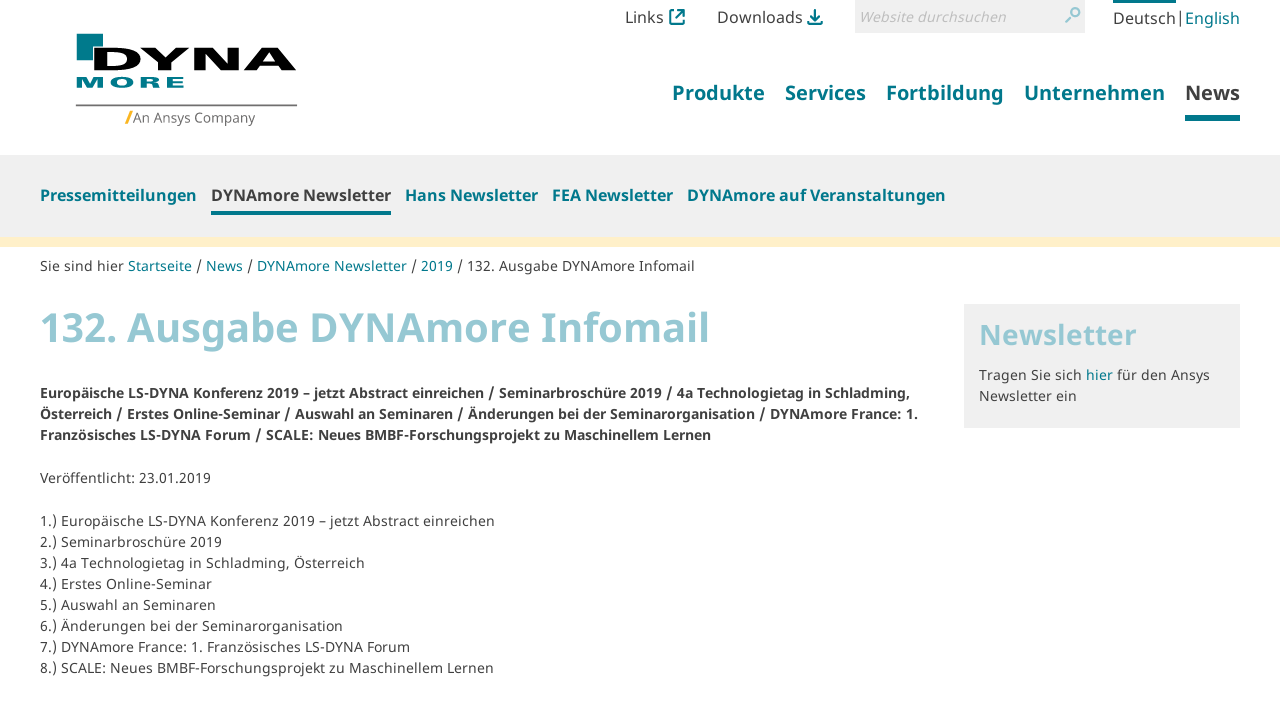

--- FILE ---
content_type: text/html;charset=utf-8
request_url: https://www.dynamore.de/de/news/dynamore-newsletter/2019/copy8_of_122
body_size: 10943
content:
<!DOCTYPE html>
<html xmlns="http://www.w3.org/1999/xhtml" lang="de" xml:lang="de">
  <head><meta http-equiv="Content-Type" content="text/html; charset=UTF-8" />
    <title>132. Ausgabe DYNAmore Infomail — LS-DYNA - FEM Software und Dienstleistungen von DYNAmore</title><title>Suche</title><title>Links Icon</title><title>Downloads Icon</title>
  <meta name="twitter:card" content="summary" /><meta property="og:site_name" content="DYNAmore GmbH" /><meta property="og:title" content="132. Ausgabe DYNAmore Infomail" /><meta property="og:type" content="website" /><meta property="og:description" content="Europäische LS-DYNA Konferenz 2019 – jetzt Abstract einreichen / Seminarbroschüre 2019 / 4a Technologietag in Schladming, Österreich / Erstes Online-Seminar / Auswahl an Seminaren / Änderungen bei der Seminarorganisation / DYNAmore France: 1. Französisches LS-DYNA Forum / SCALE: Neues BMBF-Forschungsprojekt zu Maschinellem Lernen" /><meta property="og:url" content="https://www.dynamore.de/de/news/dynamore-newsletter/2019/copy8_of_122" /><meta property="og:image" content="https://www.dynamore.de/@@site-logo/DYNAmore_Logo_Ansys.svg" /><meta property="og:image:type" content="image/png" /><meta name="description" content="Europäische LS-DYNA Konferenz 2019 – jetzt Abstract einreichen / Seminarbroschüre 2019 / 4a Technologietag in Schladming, Österreich / Erstes Online-Seminar / Auswahl an Seminaren / Änderungen bei der Seminarorganisation / DYNAmore France: 1. Französisches LS-DYNA Forum / SCALE: Neues BMBF-Forschungsprojekt zu Maschinellem Lernen" /><meta name="DC.description" content="Europäische LS-DYNA Konferenz 2019 – jetzt Abstract einreichen / Seminarbroschüre 2019 / 4a Technologietag in Schladming, Österreich / Erstes Online-Seminar / Auswahl an Seminaren / Änderungen bei der Seminarorganisation / DYNAmore France: 1. Französisches LS-DYNA Forum / SCALE: Neues BMBF-Forschungsprojekt zu Maschinellem Lernen" /><meta name="DC.date.created" content="2013-12-16T15:41:37+01:00" /><meta name="DC.date.modified" content="2020-10-19T15:23:24+01:00" /><meta name="DC.type" content="RichDocument" /><meta name="DC.format" content="text/plain" /><meta name="DC.language" content="de" /><meta name="DC.date.valid_range" content="2016/06/01 - " /><meta name="viewport" content="width=device-width, initial-scale=1.0" /><meta name="generator" content="Plone - http://plone.com" /><link rel="stylesheet" href="https://www.dynamore.de/++plone++production/++unique++2023-03-30T08:16:13.817962/default.css" data-bundle="production" /><link rel="stylesheet" href="https://www.dynamore.de/++plone++patternslib/++unique++2023-03-29%2011%3A19%3A31.344357/bundle-leaflet-compiled.css" data-bundle="bundle-leaflet" /><link rel="stylesheet" href="https://www.dynamore.de/++resource++dynamore.policy/styles.css?version=2023-03-30%2009%3A16%3A35.018033" data-bundle="dynamore.policy" /><link rel="stylesheet" href="https://www.dynamore.de/++plone++kitconcept.dsgvo/++unique++2023-03-29%2011%3A06%3A45.555319/dsgvo.css" data-bundle="kitconcept.dsgvo" /><link rel="stylesheet" href="https://www.dynamore.de/++plone++static/++unique++2023-03-29%2011%3A10%3A47.370173/plone-fontello-compiled.css" data-bundle="plone-fontello" /><link rel="stylesheet" href="https://www.dynamore.de/++plone++static/++unique++2023-03-29%2011%3A10%3A47.370173/plone-glyphicons-compiled.css" data-bundle="plone-glyphicons" /><link rel="stylesheet" href="https://www.dynamore.de//++theme++dynamorede-custom/custom.css" data-bundle="diazo" /><link rel="stylesheet" href="https://www.dynamore.de/custom.css?timestamp=2021-10-03 18:19:30.225918" data-bundle="custom-css" /><link rel="canonical" href="https://www.dynamore.de/de/news/dynamore-newsletter/2019/copy8_of_122" /><link rel="search" href="https://www.dynamore.de/de/@@search" title="Website durchsuchen" /><script>PORTAL_URL = 'https://www.dynamore.de';</script><script type="text/javascript" src="https://www.dynamore.de/++plone++production/++unique++2023-03-30T08:16:13.817962/default.js" data-bundle="production"></script><script type="text/javascript" src="https://www.dynamore.de/++plone++patternslib/++unique++2023-03-29%2011%3A19%3A31.344357/bundle-leaflet-compiled.min.js" data-bundle="bundle-leaflet"></script><script type="text/javascript" src="https://www.dynamore.de/++resource++dynamore.policy/local.js?version=2023-03-30%2009%3A16%3A35.018033" data-bundle="dynamore.policy"></script><script type="text/javascript" src="https://www.dynamore.de/++plone++kitconcept.dsgvo/++unique++2023-03-29%2011%3A06%3A45.555319/dsgvo.js" data-bundle="kitconcept.dsgvo"></script><script type="text/javascript" src="https://www.dynamore.de/++plone++patternslib/++unique++2023-03-29%2011%3A19%3A31.348357/patterns-compiled.min.js" data-bundle="patterns"></script><link href="https://www.dynamore.de/++theme++dynamorede/assets/css/barceloneta.css?v=0.1.dev2" type="text/css" rel="stylesheet" /><link href="https://www.dynamore.de/++theme++dynamorede/assets/css/theme.css?v=0.1.dev2" type="text/css" rel="stylesheet" /><link rel="apple-touch-icon" sizes="180x180" href="https://www.dynamore.de/++theme++dynamorede/assets/favicon/apple-touch-icon.png" /><link rel="icon" type="image/png" sizes="32x32" href="https://www.dynamore.de/++theme++dynamorede/assets/favicon/favicon-32x32.png" /><link rel="icon" type="image/png" sizes="16x16" href="https://www.dynamore.de/++theme++dynamorede/assets/favicon/favicon-16x16.png" /><link rel="manifest" href="https://www.dynamore.de/++theme++dynamorede/assets/favicon/site.webmanifest" /><link rel="mask-icon" href="https://www.dynamore.de/++theme++dynamorede/assets/favicon/safari-pinned-tab.svg" color="#5bbad5" /><meta name="msapplication-TileColor" content="#ffffff" /><meta name="theme-color" content="#ffffff" /><link rel="stylesheet" href="https://www.dynamore.de//++theme++dynamorede-custom/custom.css" data-bundle="diazo" />
<script>(window.BOOMR_mq=window.BOOMR_mq||[]).push(["addVar",{"rua.upush":"false","rua.cpush":"false","rua.upre":"false","rua.cpre":"false","rua.uprl":"false","rua.cprl":"false","rua.cprf":"false","rua.trans":"","rua.cook":"false","rua.ims":"false","rua.ufprl":"false","rua.cfprl":"false","rua.isuxp":"false","rua.texp":"norulematch","rua.ceh":"false","rua.ueh":"false","rua.ieh.st":"0"}]);</script>
                              <script>!function(e){var n="https://s.go-mpulse.net/boomerang/";if("False"=="True")e.BOOMR_config=e.BOOMR_config||{},e.BOOMR_config.PageParams=e.BOOMR_config.PageParams||{},e.BOOMR_config.PageParams.pci=!0,n="https://s2.go-mpulse.net/boomerang/";if(window.BOOMR_API_key="SD57S-TN9VZ-XWPNP-5VGDU-67YML",function(){function e(){if(!o){var e=document.createElement("script");e.id="boomr-scr-as",e.src=window.BOOMR.url,e.async=!0,i.parentNode.appendChild(e),o=!0}}function t(e){o=!0;var n,t,a,r,d=document,O=window;if(window.BOOMR.snippetMethod=e?"if":"i",t=function(e,n){var t=d.createElement("script");t.id=n||"boomr-if-as",t.src=window.BOOMR.url,BOOMR_lstart=(new Date).getTime(),e=e||d.body,e.appendChild(t)},!window.addEventListener&&window.attachEvent&&navigator.userAgent.match(/MSIE [67]\./))return window.BOOMR.snippetMethod="s",void t(i.parentNode,"boomr-async");a=document.createElement("IFRAME"),a.src="about:blank",a.title="",a.role="presentation",a.loading="eager",r=(a.frameElement||a).style,r.width=0,r.height=0,r.border=0,r.display="none",i.parentNode.appendChild(a);try{O=a.contentWindow,d=O.document.open()}catch(_){n=document.domain,a.src="javascript:var d=document.open();d.domain='"+n+"';void(0);",O=a.contentWindow,d=O.document.open()}if(n)d._boomrl=function(){this.domain=n,t()},d.write("<bo"+"dy onload='document._boomrl();'>");else if(O._boomrl=function(){t()},O.addEventListener)O.addEventListener("load",O._boomrl,!1);else if(O.attachEvent)O.attachEvent("onload",O._boomrl);d.close()}function a(e){window.BOOMR_onload=e&&e.timeStamp||(new Date).getTime()}if(!window.BOOMR||!window.BOOMR.version&&!window.BOOMR.snippetExecuted){window.BOOMR=window.BOOMR||{},window.BOOMR.snippetStart=(new Date).getTime(),window.BOOMR.snippetExecuted=!0,window.BOOMR.snippetVersion=12,window.BOOMR.url=n+"SD57S-TN9VZ-XWPNP-5VGDU-67YML";var i=document.currentScript||document.getElementsByTagName("script")[0],o=!1,r=document.createElement("link");if(r.relList&&"function"==typeof r.relList.supports&&r.relList.supports("preload")&&"as"in r)window.BOOMR.snippetMethod="p",r.href=window.BOOMR.url,r.rel="preload",r.as="script",r.addEventListener("load",e),r.addEventListener("error",function(){t(!0)}),setTimeout(function(){if(!o)t(!0)},3e3),BOOMR_lstart=(new Date).getTime(),i.parentNode.appendChild(r);else t(!1);if(window.addEventListener)window.addEventListener("load",a,!1);else if(window.attachEvent)window.attachEvent("onload",a)}}(),"".length>0)if(e&&"performance"in e&&e.performance&&"function"==typeof e.performance.setResourceTimingBufferSize)e.performance.setResourceTimingBufferSize();!function(){if(BOOMR=e.BOOMR||{},BOOMR.plugins=BOOMR.plugins||{},!BOOMR.plugins.AK){var n=""=="true"?1:0,t="",a="ck6lyvixfuxmi2lpu2dq-f-ccc978c67-clientnsv4-s.akamaihd.net",i="false"=="true"?2:1,o={"ak.v":"39","ak.cp":"1595286","ak.ai":parseInt("1024000",10),"ak.ol":"0","ak.cr":8,"ak.ipv":4,"ak.proto":"h2","ak.rid":"37d1b9cf","ak.r":47370,"ak.a2":n,"ak.m":"dsca","ak.n":"essl","ak.bpcip":"18.188.188.0","ak.cport":45486,"ak.gh":"23.208.24.82","ak.quicv":"","ak.tlsv":"tls1.3","ak.0rtt":"","ak.0rtt.ed":"","ak.csrc":"-","ak.acc":"","ak.t":"1768924807","ak.ak":"hOBiQwZUYzCg5VSAfCLimQ==Cu5BmYdaoS1e/q7AOx9R2tZwpozFFrpTzgwnkxrpQKxNVFl1HJv6gemJSkQ8sr8eOe51Ymmr8wZ2111czEuRHkx5s4+0KcDh+AzB9+0QvbtnYV2KHHglwWAQ6WLWlw7EE26XHqXHOos+vK81hz5P8wh3YwkX4SPYw/3YifI0ybGHewhAB1OXAD0R6V35uHqeBhDNcD+WXytJOUbA/e0hP3e2vyM+0IWDXIfKK0jdvuBsHekfgbqTHqzt4JJweq/cuejgJAT4sOrQq/q7VLbMQfZiS/DudJa2dHcGVZcKC/eRJ8IwozXT2fMvNewlHim7ufEzKP0gviIhz4wmC98tsMUkAgcqmMEe3T8nVC6fqdQyBuNPQTRCSYQeSV/8uZrJhVzpQRLIfsCKFsCJFdDd3GbawqBbJUfgtC7lPb/0V2s=","ak.pv":"15","ak.dpoabenc":"","ak.tf":i};if(""!==t)o["ak.ruds"]=t;var r={i:!1,av:function(n){var t="http.initiator";if(n&&(!n[t]||"spa_hard"===n[t]))o["ak.feo"]=void 0!==e.aFeoApplied?1:0,BOOMR.addVar(o)},rv:function(){var e=["ak.bpcip","ak.cport","ak.cr","ak.csrc","ak.gh","ak.ipv","ak.m","ak.n","ak.ol","ak.proto","ak.quicv","ak.tlsv","ak.0rtt","ak.0rtt.ed","ak.r","ak.acc","ak.t","ak.tf"];BOOMR.removeVar(e)}};BOOMR.plugins.AK={akVars:o,akDNSPreFetchDomain:a,init:function(){if(!r.i){var e=BOOMR.subscribe;e("before_beacon",r.av,null,null),e("onbeacon",r.rv,null,null),r.i=!0}return this},is_complete:function(){return!0}}}}()}(window);</script></head>
  <body id="visual-portal-wrapper" class="dynamore-portlets frontend icons-on no-portlet-columns pat-markspeciallinks portaltype-richdocument section-news site-de subsection-dynamore-newsletter subsection-dynamore-newsletter-2019 subsection-dynamore-newsletter-2019-copy8_of_122 template-view thumbs-on userrole-anonymous viewpermission-view" dir="ltr" data-base-url="https://www.dynamore.de/de/news/dynamore-newsletter/2019/copy8_of_122" data-view-url="https://www.dynamore.de/de/news/dynamore-newsletter/2019/copy8_of_122" data-portal-url="https://www.dynamore.de" data-i18ncatalogurl="https://www.dynamore.de/plonejsi18n" data-pat-markspeciallinks="{&quot;external_links_open_new_window&quot;: true, &quot;mark_special_links&quot;: false}" data-pat-pickadate="{&quot;date&quot;: {&quot;selectYears&quot;: 200}, &quot;time&quot;: {&quot;interval&quot;: 5 } }" data-pat-plone-modal="{&quot;actionOptions&quot;: {&quot;displayInModal&quot;: false}}"><div class="outer-wrapper">
      <header id="content-header">
        <div class="container">
          <div id="portal-header"><nav id="dynamore-headerlinks" class="portal-header--item dynamore-headerlinks" aria-label="additional">
    <svg xmlns="http://www.w3.org/2000/svg" style="display: none">
      <symbol id="links.svg" viewbox="0 0 300 300">
        <title>Links Icon</title>
          <path d="M257.46,201.36V246.7A13.52,13.52,0,0,1,244.12,260H55.88A13.52,13.52,0,0,1,42.54,246.7V53.29A13.51,13.51,0,0,1,55.88,40h40V0h-40A53.36,53.36,0,0,0,2.58,53.29V246.7A53.36,53.36,0,0,0,55.88,300H244.12a53.35,53.35,0,0,0,53.29-53.3V201.36Z"></path>
          <path d="M295.61,132.06c.06-.27.14-.55.19-.83a21,21,0,0,0,.4-3.89V22A21.3,21.3,0,0,0,289.91,6.8l-.23-.23A21.31,21.31,0,0,0,274.51.26H169.11a21.57,21.57,0,0,0-3.9.39c-.3.06-.58.13-.87.21L164,1a21.21,21.21,0,0,0-2.34.73c-.52.19-1,.37-1.45.59a19,19,0,0,0-2,1.08l-.57.33-.48.28-.49.48-.31.07a21.42,21.42,0,0,0,12.79,38.61h55.1L123.64,143.7A21.44,21.44,0,1,0,154,174l99.38-99.39v52.71a21.42,21.42,0,0,0,21.43,21.44h0a21.35,21.35,0,0,0,17.53-9.21c.16-.24.29-.48.43-.72l.35-.61c.37-.63.74-1.28,1.06-2,.22-.47.41-.95.59-1.44a23.07,23.07,0,0,0,.73-2.36Z"></path>
      </symbol>
      <symbol id="downloads.svg" viewbox="0 0 300 300">
        <title>Downloads Icon</title>
          <path d="M57.22,151.52c.14.25.29.49.45.73a21.07,21.07,0,0,0,2.47,3l74.52,74.53a21.31,21.31,0,0,0,15.16,6.26h.33a21.32,21.32,0,0,0,15.19-6.26l74.52-74.53a21,21,0,0,0,2.48-3,6.78,6.78,0,0,0,.47-.76l.21-.34a22.11,22.11,0,0,0,1.14-2.16c.23-.5.43-1,.6-1.44a20,20,0,0,0,.65-2.18l.17-.63c0-.18.1-.36.14-.54v-.69l.18-.26A21.42,21.42,0,0,0,209.55,125l-39,39V21.7a21.44,21.44,0,1,0-42.88,0V162.25L90.44,125a21.44,21.44,0,0,0-30.32,0h0l0,0a21.36,21.36,0,0,0-5.88,18.91,7.4,7.4,0,0,0,.21.81l.18.67c.18.72.38,1.44.63,2.14.18.5.39,1,.61,1.43A21.7,21.7,0,0,0,57,151.15Z"></path>
          <path d="M257.46,223.08V246.7A13.52,13.52,0,0,1,244.12,260H55.88A13.52,13.52,0,0,1,42.54,246.7V223.08h-40V246.7A53.36,53.36,0,0,0,55.88,300H244.12a53.35,53.35,0,0,0,53.29-53.3V223.08Z"></path>
      </symbol>
    </svg>
    <ul class="actions-list">
      
        <li class="action__item" id="siteaction-links_de">
          <a href="https://www.dynamore.de/de/links" class="action__link links_de" title="Links">Links <svg class="action__image action__svg"> <use xlink:href="#links.svg"></use> </svg></a>
        </li>
      
        <li class="action__item" id="siteaction-downloads_de">
          <a href="https://www.dynamore.de/de/download" class="action__link downloads_de" title="Downloads">Downloads <svg class="action__image action__svg"> <use xlink:href="#downloads.svg"></use> </svg></a>
        </li>
      
    </ul>
  </nav><div id="portal-searchbox">

    <form id="searchGadget_form" action="https://www.dynamore.de/de/@@search" role="search" aria-label="site" data-pat-livesearch="ajaxUrl:https://www.dynamore.de/de/@@ajax-search" class="pat-livesearch">

        <div class="LSBox">
        <label class="hiddenStructure" for="searchGadget">Website durchsuchen</label>

        <div class="searchSection">
            <input id="searchbox_currentfolder_only" class="noborder" type="checkbox" name="path" value="/dynamore/de/news/dynamore-newsletter/2019/copy8_of_122" />
            <label for="searchbox_currentfolder_only" style="cursor: pointer">nur im aktuellen Bereich</label>
        </div>

        <input name="SearchableText" type="text" size="18" id="searchGadget" title="Website durchsuchen" placeholder="Website durchsuchen" class="searchField" />

        <button class="searchButton" type="submit" value="Suche">
          <svg xmlns="http://www.w3.org/2000/svg" viewbox="0 0 300 300" aria-hidden="true">
            <title>Suche</title>
            <path d="M260.91,28.83A96.09,96.09,0,0,0,192.58.22h-.36a96.79,96.79,0,0,0-74.63,158.39l.62.69c5.64,6.45,8.45,9.54,14.14,13.72A96.77,96.77,0,0,0,260.91,28.83Zm-68.71,14h.22a54.2,54.2,0,0,1,38.05,92.66h0a53.81,53.81,0,0,1-38.19,15.76h-.2A54.22,54.22,0,0,1,192.2,42.8Z"></path>
            <path d="M77.5,190.62,8.91,259.2a21.5,21.5,0,1,0,30.4,30.41L107.9,221a21.5,21.5,0,1,0-30.4-30.4Z"></path>
          </svg>
          <span class="hiddenStructure">Suche</span>
        </button>
      </div>
    </form>

    

</div><nav id="portal-languageselector" aria-label="language">
  <ul class="actions-list">
    
      <li class="action__item currentLanguage language-de">
        <a href="https://www.dynamore.de/@@multilingual-selector/e8554891b6514c1299ee46b310dbfef2/de?set_language=de" class="action__link" rel="alternate" hreflang="de" lang="de" aria-current="true" aria-labelledby="language-name-de" title="Deutsch" xml:lang="de">
          
          
            <span id="language-name-de" class="language_name">Deutsch</span>
            <span class="language_code">de</span>
          
        </a>
      </li>
      <li class="separator" aria-hidden="true">|</li>
    
      <li class="action__item language-en">
        <a href="https://www.dynamore.de/@@multilingual-selector/e8554891b6514c1299ee46b310dbfef2/en?set_language=en" class="action__link" rel="alternate" hreflang="en" lang="en" aria-current="false" aria-labelledby="language-name-en" title="English" xml:lang="en">
          
          
            <span id="language-name-en" class="language_name">English</span>
            <span class="language_code">en</span>
          
        </a>
      </li>
      
    
  </ul>
</nav><a id="portal-logo" aria-labelledby="portal-logo_title" href="https://www.dynamore.de/de">
  <span id="portal-logo_title" class="hiddenStructure">Zurück zur Startseite</span>
  
  <img src="https://www.dynamore.de/@@site-logo/DYNAmore_Logo_Ansys.svg" alt="LS-DYNA - FEM Software und Dienstleistungen von DYNAmore" />
</a><nav class="plone-navbar pat-navigationmarker" id="portal-globalnav-wrapper" aria-label="main">
      <div class="plone-navbar-header">
        <button type="button" class="plone-navbar-toggle" data-toggle="collapse" data-target="#portal-globalnav-collapse">
          <span class="sr-only">Navigation ein-/ausblenden</span>
          <span class="icon-bar"></span>
          <span class="icon-bar"></span>
          <span class="icon-bar"></span>
        </button>
      </div>

      <div class="plone-collapse plone-navbar-collapse" id="portal-globalnav-collapse">
        <ul class="plone-nav plone-navbar-nav" id="portal-globalnav">
          <li class="produkte has_subtree"><a href="https://www.dynamore.de/de/produkte" class="state-published" aria-haspopup="true"><span>Produkte</span></a><input id="navitem-produkte" type="checkbox" class="opener" /><label for="navitem-produkte" role="button">Produkte</label><ul class="has_subtree dropdown"><li class="dyna"><a href="https://www.dynamore.de/de/produkte/dyna" class="state-published"><span>LS-DYNA</span></a></li><li class="modelle"><a href="https://www.dynamore.de/de/produkte/modelle" class="state-published"><span>Modelle</span></a></li><li class="pre-und-postprozessoren"><a href="https://www.dynamore.de/de/produkte/pre-und-postprozessoren" class="state-published"><span>Pre- and Postprocessing</span></a></li><li class="opt"><a href="https://www.dynamore.de/de/produkte/opt" class="state-published"><span>Optimierung</span></a></li><li class="prozesskette"><a href="https://www.dynamore.de/de/produkte/prozesskette" class="state-published"><span>Prozesskette</span></a></li><li class="materialkarten"><a href="https://www.dynamore.de/de/produkte/materialkarten" class="state-published"><span>Materialkarten</span></a></li></ul></li><li class="dienste has_subtree"><a href="https://www.dynamore.de/de/dienste" class="state-published" aria-haspopup="true"><span>Services</span></a><input id="navitem-dienste" type="checkbox" class="opener" /><label for="navitem-dienste" role="button">Services</label><ul class="has_subtree dropdown"><li class="berechnung"><a href="https://www.dynamore.de/de/dienste/berechnung" class="state-published"><span>Berechnung im Auftrag</span></a></li><li class="software-entwicklung"><a href="https://www.dynamore.de/de/dienste/software-entwicklung" class="state-published"><span>Entwicklung im Auftrag</span></a></li><li class="projekte"><a href="https://www.dynamore.de/de/dienste/projekte" class="state-published"><span>Forschung</span></a></li><li class="material-competence-center"><a href="https://www.dynamore.de/de/dienste/material-competence-center" class="state-published"><span>Material Competence Center</span></a></li></ul></li><li class="fortbildung has_subtree"><a href="https://www.dynamore.de/de/fortbildung" class="state-published" aria-haspopup="true"><span>Fortbildung</span></a><input id="navitem-fortbildung" type="checkbox" class="opener" /><label for="navitem-fortbildung" role="button">Fortbildung</label><ul class="has_subtree dropdown"><li class="seminare"><a href="https://www.dynamore.de/de/fortbildung/seminare" class="state-published"><span>Seminare</span></a></li><li class="konferenzen"><a href="https://www.dynamore.de/de/fortbildung/konferenzen" class="state-published"><span>Konferenzen</span></a></li><li class="dyna-examples"><a href="https://www.dynamore.de/de/fortbildung/dyna-examples" class="state-published"><span>DYNA-Examples</span></a></li></ul></li><li class="unternehmen has_subtree"><a href="https://www.dynamore.de/de/unternehmen" class="state-published" aria-haspopup="true"><span>Unternehmen</span></a><input id="navitem-unternehmen" type="checkbox" class="opener" /><label for="navitem-unternehmen" role="button">Unternehmen</label><ul class="has_subtree dropdown"><li class="profil"><a href="https://www.dynamore.de/de/unternehmen/profil" class="state-published"><span>Profil</span></a></li><li class="20-jahre-dynamore"><a href="https://www.dynamore.de/de/unternehmen/20-jahre-dynamore" class="state-published"><span>20 Jahre DYNAmore</span></a></li></ul></li><li class="news has_subtree"><a href="https://www.dynamore.de/de/news" class="state-published" aria-haspopup="true"><span>News</span></a><input id="navitem-news" type="checkbox" class="opener" /><label for="navitem-news" role="button">News</label><ul class="has_subtree dropdown"><li class="pressemitteilungen"><a href="https://www.dynamore.de/de/news/pressemitteilungen" class="state-published"><span>Pressemitteilungen</span></a></li><li class="dynamore-newsletter"><a href="https://www.dynamore.de/de/news/dynamore-newsletter" class="state-published"><span>DYNAmore Newsletter</span></a></li><li class="hans-newsletter"><a href="https://www.dynamore.de/de/news/hans-newsletter" class="state-published"><span>Hans Newsletter</span></a></li><li class="fea-newsletter"><a href="https://www.dynamore.de/de/news/fea-newsletter" class="state-published"><span>FEA Newsletter</span></a></li><li class="veranstaltungen"><a href="https://www.dynamore.de/de/news/veranstaltungen" class="state-published"><span>DYNAmore auf Veranstaltungen</span></a></li></ul></li>
        </ul>
      </div>
  </nav>
            <div id="dynamore-navbar-toggle" class="plone-navbar-header">
              <button type="button" class="plone-navbar-toggle" data-toggle="collapse" data-target="#portal-globalnav-collapse">
                <span class="sr-only">Toggle navigation</span>
                <span class="icon-bar"></span>
                <span class="icon-bar"></span>
                <span class="icon-bar"></span>
              </button>
            </div>
            <div id="header-spacer"></div>
          </div>
        </div>
        
      </header>
      
      <div id="above-content-wrapper"><nav class="plone-navbar" id="portal-subnavigation-wrapper" aria-label="sub">
    <div class="container">
      <div class="plone-collapse plone-navbar-collapse" id="portal-subnavigation-collapse">
        <ul class="plone-nav plone-navbar-nav" id="portal-subnavigation">
          <li class="">
            <a href="https://www.dynamore.de/de/news/pressemitteilungen" aria-current="false">Pressemitteilungen</a>
          </li>
          <li class=" selected">
            <a href="https://www.dynamore.de/de/news/dynamore-newsletter" aria-current="page">DYNAmore Newsletter</a>
          </li>
          <li class="">
            <a href="https://www.dynamore.de/de/news/hans-newsletter" aria-current="false">Hans Newsletter</a>
          </li>
          <li class="">
            <a href="https://www.dynamore.de/de/news/fea-newsletter" aria-current="false">FEA Newsletter</a>
          </li>
          <li class="">
            <a href="https://www.dynamore.de/de/news/veranstaltungen" aria-current="false">DYNAmore auf Veranstaltungen</a>
          </li>
        </ul>
      </div>
    </div>
  </nav>
          <div id="viewlet-above-content">

<nav id="portal-breadcrumbs" class="plone-breadcrumb" aria-label="breadcrumb">
  <div class="container">
    <span id="breadcrumbs-you-are-here" aria-hidden="true">Sie sind hier</span>
    <ol aria-labelledby="breadcrumbs-you-are-here">
      <li id="breadcrumbs-home">
        <a href="https://www.dynamore.de/de">Startseite</a>
      </li>
      <li id="breadcrumbs-1">
        
          <a href="https://www.dynamore.de/de/news">News</a>
          
        
      </li>
      <li id="breadcrumbs-2">
        
          <a href="https://www.dynamore.de/de/news/dynamore-newsletter">DYNAmore Newsletter</a>
          
        
      </li>
      <li id="breadcrumbs-3">
        
          <a href="https://www.dynamore.de/de/news/dynamore-newsletter/2019">2019</a>
          
        
      </li>
      <li id="breadcrumbs-4">
        
          
          <a href="https://www.dynamore.de/de/news/dynamore-newsletter/2019/copy8_of_122" id="breadcrumbs-current" aria-current="location">132. Ausgabe DYNAmore Infomail</a>
        
      </li>
    </ol>
  </div>
</nav>
</div>
      </div>
      
      <div class="container">
        <div class="row">
          <aside id="global_statusmessage">
      

      <div>
      </div>
    </aside>
        </div>
        <main id="main-container" class="row row-offcanvas row-offcanvas-right" aria-labelledby="documentFirstHeading">
          

    

    <div class="col-xs-12 col-sm-12 col-md-12">
      <div class="row">
        <div class="col-xs-12 col-sm-12">
          <div class="content-wrapper">
            <article id="content">

          

          <header>
            <div id="viewlet-above-content-title"><span id="social-tags-body" style="display: none" itemscope="" itemtype="http://schema.org/WebPage">
  <span itemprop="name">132. Ausgabe DYNAmore Infomail</span>
  <span itemprop="description">Europäische LS-DYNA Konferenz 2019 – jetzt Abstract einreichen / Seminarbroschüre 2019 / 4a Technologietag in Schladming, Österreich / Erstes Online-Seminar / Auswahl an Seminaren / Änderungen bei der Seminarorganisation / DYNAmore France: 1. Französisches LS-DYNA Forum / SCALE: Neues BMBF-Forschungsprojekt zu Maschinellem Lernen</span>
  <span itemprop="url">https://www.dynamore.de/de/news/dynamore-newsletter/2019/copy8_of_122</span>
  <span itemprop="image">https://www.dynamore.de/@@site-logo/DYNAmore_Logo_Ansys.svg</span>
</span>


</div>
            
              <h1 id="documentFirstHeading" class="documentFirstHeading">132. Ausgabe DYNAmore Infomail</h1>

            
            <div id="viewlet-below-content-title">

</div>

            
              <div class="documentDescription description">Europäische LS-DYNA Konferenz 2019 – jetzt Abstract einreichen / Seminarbroschüre 2019 / 4a Technologietag in Schladming, Österreich / Erstes Online-Seminar / Auswahl an Seminaren / Änderungen bei der Seminarorganisation / DYNAmore France: 1. Französisches LS-DYNA Forum / SCALE: Neues BMBF-Forschungsprojekt zu Maschinellem Lernen</div>

            
          </header>

          <div id="viewlet-above-content-body">
</div>
          <div id="content-core">
            
      
        <div><div>
<p>Veröffentlicht: 23.01.2019</p>
<p>1.) Europäische LS-DYNA Konferenz 2019 – jetzt Abstract einreichen <br />2.) Seminarbroschüre 2019<br />3.) 4a Technologietag in Schladming, Österreich <br />4.) Erstes Online-Seminar <br />5.) Auswahl an Seminaren <br />6.) Änderungen bei der Seminarorganisation <br />7.) DYNAmore France: 1. Französisches LS-DYNA Forum<br />8.) SCALE: Neues BMBF-Forschungsprojekt zu Maschinellem Lernen</p>
<p><b><br />1. Europäische LS-DYNA Konferenz 2019 – jetzt Abstract einreichen<br /></b>Die 12. Europäische LS-DYNA Konferenz findet vom 14. - 16. Mai 2019 in Koblenz statt. Sie sind herzlich eingeladen, Ihren Abstract bis 18. Februar einzureichen – wir freuen uns auf Ihren Beitrag!</p>
<table border="0" class="plain" style="height: 44px;">
<tbody>
<tr style="height: 22px;">
<td style="height: 22px; width: 135.017px;"><a class="internal-link" href="resolveuid/c1a7747716744e02b81b1d800a4df6ec">Abstract einreichen </a></td>
<td style="height: 22px; width: 166.017px;"><a class="internal-link" href="resolveuid/f0e65b12fb2f4fe88182165702469575">Anmeldung</a></td>
</tr>
<tr style="height: 22px;">
<td style="height: 22px; width: 135.017px;"><a class="internal-link" href="resolveuid/f5a0924677494884ba77352d7d6c5251">Konferenzwebseite</a></td>
<td style="height: 22px; width: 166.017px;"><a class="internal-link" href="resolveuid/a0ca45469ef24553863e8d59782af5f5">Ausstellerinformationen</a></td>
</tr>
</tbody>
</table>
<div align="left"></div>
<div align="left">
<p><b>2. Seminarbroschüre 2019<br /></b>Die Seminarbroschüre 2019 ist jetzt online auf unserer <a class="internal-link" href="https://www.dynamore.de/dynamore/de/fortbildung">Webseite</a><span class="internal-link"> </span>verfügbar. Eine Übersicht über alle Seminare finden Sie <a class="internal-link" href="https://www.dynamore.de/dynamore/de/download/flyer/2019/seminarbroschuere-2019-1">hier</a>. </p>
</div>
<div align="left">
<p><b>3. 4a Technologietag in Schladming<br /></b>Der 4a Technologietag findet vom 26.-27. Februar 2019 wie gewohnt im österreichischen Schladming statt. DYNAmore ist mit einem Vortrag sowie einem Stand in der Ausstellung vertreten. Weitere Informationen finden <br />Sie <a class="external-link" href="http://technologietag.4a.co.at/">hier</a>.</p>
<p><b>4. Erstes Online-Seminar <br /></b>Dieses Jahr bieten wir zum ersten Mal ein Seminar an, das Sie online verfolgen können - wann und wo Sie möchten.</p>
<p>Der 4-tägige Kurs "Crashworthiness Simulation with LS-DYNA", gehalten von Paul Du Bois, haben wir aufgezeichnet und stellen ihn jetzt als Video online zur Verfügung. Schauen Sie sich den <a class="external-link" href="https://youtu.be/aDX0LlxJ39o">Trailer</a> an und informieren Sie sich auf unserer <a class="external-link" href="https://www.dynamore.de/dynamore/crash-online">Webseite</a>.</p>
<p><b>5. </b><b>Auswahl an Seminaren </b></p>
<table border="0" cellpadding="0" cellspacing="0" class="WYSIWYG_EDITOR_TABLE_IDM_SHOWZEROBORDERATDESIGNTIME" style="width: 376px;"></table>
<table border="0" cellpadding="0" cellspacing="0" class="WYSIWYG_EDITOR_TABLE_IDM_SHOWZEROBORDERATDESIGNTIME" style="width: 565px;">
<tbody>
<tr>
<td align="left" valign="top" width="10">-</td>
<td align="left" valign="top">Einführung in LS-DYNA (29.-31. Januar, Versailles, Frankreich) <br /><a href="https://www.dynamore.de/dynamore/intro-fr">» Anmeldung<span> </span></a></td>
</tr>
<tr>
<td align="left" valign="top" width="10">-</td>
<td align="left" valign="top">
<p>User Schnittstellen in LS-DYNA (4. Februar, Stuttgart)<br /><a href="https://www.dynamore.de/dynamore/user-int">» Anmeldung</a></p>
</td>
</tr>
<tr>
<td align="left" valign="top" width="10">-</td>
<td align="left" valign="top">
<p>Dummy-/FGS-Impaktormodellierung (5. Februar, Stuttgart)</p>
<p><a href="https://www.dynamore.de/dynamore/fgs-d">»Anmeldung</a></p>
</td>
</tr>
<tr>
<td align="left" valign="top" width="10">-</td>
<td align="left" valign="top">
<p>Versagen faserverstärkter Polymere (14. Februar, Stuttgart)<br /><a href="https://www.dynamore.de/dynamore/polymere-d">» Anmeldung</a></p>
</td>
</tr>
<tr>
<td align="left" valign="top" width="10">-</td>
<td align="left" valign="top">
<p>Verbindungstechnik (25. Februar, Stuttgart)<br /><a href="https://www.dynamore.de/dynamore/joints">» Anmeldung</a></p>
</td>
</tr>
</tbody>
</table>
</div>
<p><b></b></p>
<p><b>6.<b> </b>Änderungen bei der Seminarorganisation<b> <br /></b></b>Bitte beachten Sie, dass wir für Studenten, die an unseren Seminaren teilnehmen möchten, ab sofort einen Unkostenbeitrag von 50 Euro pro Seminartag berechnen. Damit gewähren wir Studierenden einen Preisnachlass von über 90% auf die regulären Seminargebühren.</p>
<p><b>7.</b> <b>DYNAmore France: 1. Französisches LS-DYNA Forum<br /></b>Am<b> </b>15. Oktober findet das 1. Französische LS-DYNA Forum in Versailles statt. Wir möchten alle User von LS-DYNA, LS-OPT und LS-TaSC herzlich zu dieser 1-tägigen Veranstaltung einladen. Sie haben die Gelegenheit, eigene Arbeiten zu präsentieren und neue Trends und Entwicklungen mit anderen Anwenderinnen und Anwendern zu diskutieren. Wir freuen uns auf Ihre Teilnahme.</p>
<p><b>8.</b> <b>SCALE: Neues BMBF-Forschungsprojekt zu Maschinellem Lernen <br /></b>Zum 1. Dezember 2018 startete SCALE gemeinsam mit den Partnern Fraunhofer IWU Dresden und der Fakultät Informatik, Professur für Künstliche Intelligenz der TU Chemnitz, ein neues Forschungsprojekt zu Maschinellem Lernen. Weitere Informationen finden Sie <a class="external-link" href="https://www.scale.eu/ml">hier</a>.</p>
<div align="left"></div>
</div></div>
      
    
          </div>
          <div id="viewlet-below-content-body">








</div>

          
        </article>
            <aside id="dynamore-portlets">
                  <div class="dynamore-portlet-wrapper" aria-labelledby="dynamore-portlets_heading">
    <p id="dynamore-portlets_heading" class="hiddenStructure">Service Informationen</p>
    

    

    
      

      
      

      

      

      

      

      

      

      


      

      

    
      

      
      

      

      

      

      

      

      

      


      

      

    
      

      
      

      

      

      

      

      

      

      


      <div class="portlet portlet-statictext"><h2>Newsletter</h2>
<p>Tragen Sie sich <a href="https://www.ansys.com/email-opt-in">hier</a> für den Ansys Newsletter ein</p></div>

      

    
  </div>
                </aside>
          </div>
        </div>
      </div>
      <footer class="row">
        <div class="col-xs-12 col-sm-12">
          <div id="viewlet-below-content">







  



</div>
        </div>
      </footer>
      
    </div>
  
          <div id="column1-container">
          </div>
          <div id="column2-container">
          </div>
        </main><!--/row-->
      </div><!--/container-->
    </div><!--/outer-wrapper --><footer id="portal-footer-wrapper" aria-labelledby="footer_heading">
      <div class="container portal-footer">
      
    <h2 id="footer_heading" class="hiddenStructure">Weitere Informationen</h2>
    



  <aside class="dynamore-footernavigation portal-footer--item">
    <h3 id="dynamore-footernavigation_heading" class="hiddenStructure">Übersicht</h3>
    
    <nav class="doormat" aria-label="doormat">
      <ul class="doormat__items">
        <li class="doormat__item produkte"><a href="https://www.dynamore.de/de/produkte" class="state-published">Produkte</a><ul class="has_subtree"><li class="doormat__item dyna"><a href="https://www.dynamore.de/de/produkte/dyna" class="state-published">LS-DYNA</a></li><li class="doormat__item modelle"><a href="https://www.dynamore.de/de/produkte/modelle" class="state-published">Modelle</a></li><li class="doormat__item pre-und-postprozessoren"><a href="https://www.dynamore.de/de/produkte/pre-und-postprozessoren" class="state-published">Pre- and Postprocessing</a></li><li class="doormat__item opt"><a href="https://www.dynamore.de/de/produkte/opt" class="state-published">Optimierung</a></li><li class="doormat__item prozesskette"><a href="https://www.dynamore.de/de/produkte/prozesskette" class="state-published">Prozesskette</a></li><li class="doormat__item materialkarten"><a href="https://www.dynamore.de/de/produkte/materialkarten" class="state-published">Materialkarten</a></li></ul></li><li class="doormat__item dienste"><a href="https://www.dynamore.de/de/dienste" class="state-published">Services</a><ul class="has_subtree"><li class="doormat__item berechnung"><a href="https://www.dynamore.de/de/dienste/berechnung" class="state-published">Berechnung im Auftrag</a></li><li class="doormat__item software-entwicklung"><a href="https://www.dynamore.de/de/dienste/software-entwicklung" class="state-published">Entwicklung im Auftrag</a></li><li class="doormat__item projekte"><a href="https://www.dynamore.de/de/dienste/projekte" class="state-published">Forschung</a></li><li class="doormat__item material-competence-center"><a href="https://www.dynamore.de/de/dienste/material-competence-center" class="state-published">Material Competence Center</a></li></ul></li><li class="doormat__item fortbildung"><a href="https://www.dynamore.de/de/fortbildung" class="state-published">Fortbildung</a><ul class="has_subtree"><li class="doormat__item seminare"><a href="https://www.dynamore.de/de/fortbildung/seminare" class="state-published">Seminare</a></li><li class="doormat__item konferenzen"><a href="https://www.dynamore.de/de/fortbildung/konferenzen" class="state-published">Konferenzen</a></li><li class="doormat__item dyna-examples"><a href="https://www.dynamore.de/de/fortbildung/dyna-examples" class="state-published">DYNA-Examples</a></li></ul></li><li class="doormat__item unternehmen"><a href="https://www.dynamore.de/de/unternehmen" class="state-published">Unternehmen</a><ul class="has_subtree"><li class="doormat__item profil"><a href="https://www.dynamore.de/de/unternehmen/profil" class="state-published">Profil</a></li><li class="doormat__item 20-jahre-dynamore"><a href="https://www.dynamore.de/de/unternehmen/20-jahre-dynamore" class="state-published">20 Jahre DYNAmore</a></li></ul></li><li class="doormat__item download"><a href="https://www.dynamore.de/de/download" class="state-published">Download</a><ul class="has_subtree"><li class="doormat__item manuals"><a href="https://www.dynamore.de/de/download/manuals" class="state-published">Handbücher</a></li><li class="doormat__item papers"><a href="https://www.dynamore.de/de/download/papers" class="state-published">Anwendervorträge</a></li><li class="doormat__item presentation"><a href="https://www.dynamore.de/de/download/presentation" class="state-published">Präsentationen</a></li><li class="doormat__item flyer"><a href="https://www.dynamore.de/de/download/flyer" class="state-published">Broschüren</a></li><li class="doormat__item dynalook"><a href="https://www.dynamore.de/de/download/dynalook" class="state-published">DYNAlook</a></li><li class="doormat__item firmenlogo"><a href="https://www.dynamore.de/de/download/firmenlogo" class="state-published">Firmenlogo</a></li></ul></li><li class="doormat__item news"><a href="https://www.dynamore.de/de/news" class="state-published">News</a><ul class="has_subtree"><li class="doormat__item pressemitteilungen"><a href="https://www.dynamore.de/de/news/pressemitteilungen" class="state-published">Pressemitteilungen</a></li><li class="doormat__item dynamore-newsletter"><a href="https://www.dynamore.de/de/news/dynamore-newsletter" class="state-published">DYNAmore Newsletter</a></li><li class="doormat__item hans-newsletter"><a href="https://www.dynamore.de/de/news/hans-newsletter" class="state-published">Hans Newsletter</a></li><li class="doormat__item fea-newsletter"><a href="https://www.dynamore.de/de/news/fea-newsletter" class="state-published">FEA Newsletter</a></li><li class="doormat__item veranstaltungen"><a href="https://www.dynamore.de/de/news/veranstaltungen" class="state-published">DYNAmore auf Veranstaltungen</a></li></ul></li>
      </ul>
    </nav>
  </aside>



  <section class="portal-footer--item dynamore-contactinformation" aria-labelledby="dynamore-contactinformation_heading">
    <h3 id="dynamore-contactinformation_heading" class="hiddenStructure">Kontakt-Informationen</h3>
    
    <img class="logo" src="https://www.dynamore.de/@@site-logo/DYNAmore_Logo_Ansys.svg" alt="DYNAmore" />
    <p>Gesellschaft für FEM Ingenieurdienstleistungen mbH</p>
<p>Industriestraße 2, D-70565 Stuttgart</p>
<p>Telefon <a href="tel:00497114596000">+49 (0)711-459600-0</a></p>
  </section>



  <section class="portal-footer--item dynamore-footerlinks" aria-labelledby="dynamore-footerlinks_heading">
    <h3 id="dynamore-footerlinks_heading" class="hiddenStructure actions--heading">Rechtliche Informationen</h3>
    
    <nav aria-label="legal">
      <ul class="actions-list">
        
          <li class="action__item" id="siteaction-impressum_de">
            <a href="https://www.dynamore.de/de/impressum" class="action__link impressum_de" title="Impressum">Impressum</a>
          </li>
        
          <li class="action__item" id="siteaction-datenschutz_de">
            <a href="https://www.ansys.com/legal/privacy-notice" class="action__link datenschutz_de" title="Privacy Notice">Privacy Notice</a>
          </li>
        
          <li class="action__item" id="siteaction-cookie_policy_de">
            <a href="https://www.ansys.com/legal/cookie-policy" class="action__link cookie_policy_de" title="Cookies Policy">Cookies Policy</a>
          </li>
        
      </ul>
    </nav>
  </section>



  <section class="portal-footer--item dynamore-socialactions" aria-labelledby="dynamore-socialactions_heading">
    <h3 id="dynamore-socialactions_heading" class="hiddenStructure actions--heading">Links zu sozialen Medien</h3>
    
    <ul class="actions-list">

      
        <li class="action__item" id="siteaction-LinkeIn">
          <a href="https://www.linkedin.com/company/dynamore_2" class="action__link LinkeIn" title="LinkedIn"><img class="action__image" alt="LinkedIn" src="https://www.dynamore.de/de/++theme++dynamorede/assets/img/logos/linkedin.png" /></a>
        </li>
      
        <li class="action__item" id="siteaction-twitter">
          <a href="https://twitter.com/DYNAmoreGmbH" class="action__link twitter" title="Twitter"><img class="action__image" alt="Twitter" src="https://www.dynamore.de/de/++theme++dynamorede/assets/img/logos/twitter.svg" /></a>
        </li>
      
        <li class="action__item" id="siteaction-youtube">
          <a href="https://www.youtube.com/dynamoregmbh" class="action__link youtube" title="Youtube"><img class="action__image" alt="Youtube" src="https://www.dynamore.de/de/++theme++dynamorede/assets/img/logos/youtube.svg" /></a>
        </li>
      
    </ul>
  </section>



  <section class="portal-footer--item dynamore-copyrightinformation" aria-labelledby="dynamore-copyrightinformation_heading">
    <h3 id="dynamore-copyrightinformation_heading" class="hiddenStructure">Copyright Informationen</h3>
    
    <p>© 2026 DYNAmore GmbH, an Ansys Company.</p>
<p>Alle genannten Marken, Warenzeichen und Bilder sind Besitz Ihrer jeweilig registrierten Eigentümer. Das Recht zur Nennung bzw. Bildnutzung wurde freundlicherweise gewährt von Audi AG, Autoliv B.V. &amp; Co. KG, Benteler SGL GmbH &amp; Co. KG, BMW AG, Daimler AG, Dr. Ing. h.c. Porsche AG, DOW Inc., Egro Industrial Systems AG, e-Xstream enginering SA, Faurecia Automotive GmbH, Hilti Entwicklungsgesellschaft mbH, Jaguar Ltd, Johnson Controls GmbH, Karlsruhe Institute of Technology (KIT), Ningbo Joyson Electronic Corporation, Opel Automobile GmbH, Rheinmetall Landsysteme GmbH, Sony Europe B.V. , Still GmbH, ThyssenKrupp Steel Europe AG, FILDERHALLE Leinfelden-Echterdingen GmbH, Universität Stuttgart und Volkswagen AG.</p>
  </section>






    </div>
    </footer><script src="https://www.dynamore.de/++theme++dynamorede/assets/js/theme.js?v=0.1.dev2"></script></body>
</html>

--- FILE ---
content_type: image/svg+xml
request_url: https://www.dynamore.de/++theme++dynamorede/assets/css/++theme++dynamorede/assets/img/icons/gullimet.svg
body_size: 307
content:
<?xml version="1.0" encoding="UTF-8"?>
<svg width="32px" height="32px" viewBox="0 0 32 32" version="1.1" xmlns="http://www.w3.org/2000/svg" xmlns:xlink="http://www.w3.org/1999/xlink">
    <!-- Generator: Sketch 63.1 (92452) - https://sketch.com -->
    <title>gullimet</title>
    <desc>Created with Sketch.</desc>
    <g id="gullimet" stroke="none" stroke-width="1" fill="none" fill-rule="evenodd">
        <path d="M20.5271028,27.8654206 L30,16.2990654 L30,15.6186916 L20.5271028,4 L14.9271028,7.03551402 L22.0448598,15.9327103 L14.9271028,24.8299065 L20.5271028,27.8654206 Z M7.6,27.8654206 L17.0728972,16.2990654 L17.0728972,15.6186916 L7.6,4 L2,7.03551402 L9.11775701,15.9327103 L2,24.8299065 L7.6,27.8654206 Z" id="»" fill="#FFFFFF" fill-rule="nonzero" transform="translate(16.000000, 15.932710) rotate(90.000000) translate(-16.000000, -15.932710) "></path>
    </g>
</svg>